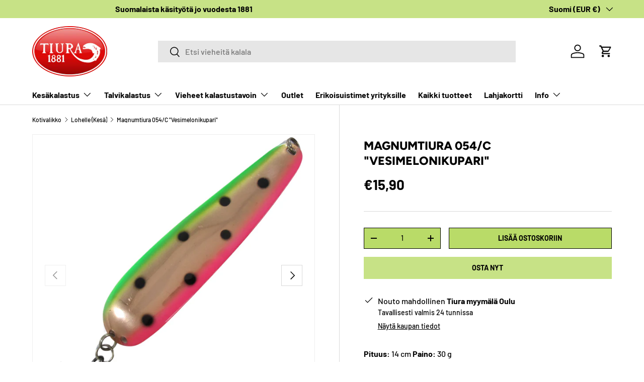

--- FILE ---
content_type: text/javascript
request_url: https://tiura.fi/cdn/shop/t/3/assets/variant-picker.js?v=142592027428277433591703160505
body_size: 1312
content:
if(!customElements.get("variant-picker")){class VariantPicker extends HTMLElement{constructor(){super(),this.section=this.closest(".js-product"),this.productForm=this.section.querySelector(".js-product-form-main"),this.optionSelectors=this.querySelectorAll(".option-selector"),this.data=this.getProductData(),this.updateAvailability(),this.addEventListener("change",this.handleVariantChange.bind(this))}handleVariantChange(evt){const selectedOptions=this.getSelectedOptions();this.variant=null,this.variant=this.data.product.variants.find(v=>v.options.every((val,index)=>val===selectedOptions[index])),this.variant&&(this.updateMedia(),this.updateUrl(evt),this.updateVariantInput()),this.updateAddToCartButton(),this.updateAvailability(),this.updatePrice(),this.updateWeight(),this.updateBarcode(),this.updateBackorderText(),this.updatePickupAvailability(),this.updateSku(),VariantPicker.updateLabelText(evt),this.dispatchEvent(new CustomEvent("on:variant:change",{bubbles:!0,detail:{form:this.productForm,variant:this.variant,product:this.data.product}}))}updateAddToCartButton(){if(this.productForm=this.section.querySelector(".js-product-form-main"),!this.productForm)return;this.addBtn=this.addBtn||this.productForm.querySelector('[name="add"]');const variantAvailable=this.variant&&this.variant.available,unavailableStr=this.variant?theme.strings.noStock:theme.strings.noVariant;this.addBtn.disabled=!variantAvailable,this.addBtn.textContent=variantAvailable?this.addBtn.dataset.addToCartText:unavailableStr}updateAvailability(){if(this.dataset.showAvailability==="false")return;let currVariant=this.variant;this.variant||(currVariant={options:this.getSelectedOptions()});const updateOptionAvailability=(optionEl,available,soldout)=>{const el=optionEl,text=soldout?theme.strings.noStock:theme.strings.noVariant;if(el.classList.toggle("is-unavailable",!available),optionEl.classList.contains("custom-select__option")){const em=el.querySelector("em");em&&(em.hidden=available),available||(em?em.textContent=text:el.innerHTML=`${el.innerHTML} <em class="pointer-events-none">${text}</em>`)}else available?el.nextElementSibling.removeAttribute("title"):el.nextElementSibling.title=text};this.querySelectorAll(".js-option").forEach(optionEl=>{updateOptionAvailability(optionEl,!1,!1)}),this.optionSelectors.forEach((selector,selectorIndex)=>{this.data.product.variants.forEach(variant=>{let matchCount=0;if(variant.options.forEach((option,optionIndex)=>{option===currVariant.options[optionIndex]&&optionIndex!==selectorIndex&&(matchCount+=1)}),matchCount===currVariant.options.length-1){const options=selector.querySelectorAll(".js-option"),optionEl=Array.from(options).find(opt=>selector.dataset.selectorType==="dropdown"?opt.dataset.value===variant.options[selectorIndex]:opt.value===variant.options[selectorIndex]);optionEl&&updateOptionAvailability(optionEl,variant.available,!variant.available)}})})}updateBackorderText(){if(this.backorder=this.backorder||this.section.querySelector(".backorder"),!this.backorder)return;let hideBackorder=!0;if(this.variant&&this.variant.available){const{inventory}=this.data.formatted[this.variant.id];if(this.variant.inventory_management&&inventory==="none"){const backorderProdEl=this.backorder.querySelector(".backorder__product"),prodTitleEl=this.section.querySelector(".product-title"),variantTitle=this.variant.title.includes("Default")?"":` - ${this.variant.title}`;backorderProdEl.textContent=`${prodTitleEl.textContent}${variantTitle}`,hideBackorder=!1}}this.backorder.hidden=hideBackorder}static updateLabelText(evt){const selector=evt.target.closest(".option-selector");if(selector.dataset.selectorType==="dropdown")return;const colorText=selector.querySelector(".js-color-text");colorText&&(colorText.textContent=evt.target.nextElementSibling.querySelector(".js-value").textContent)}updateMedia(){if(this.variant.featured_media)if(this.section.matches("quick-add-drawer"))this.section.updateMedia(this.variant.featured_media.id);else{if(this.mediaGallery=this.mediaGallery||this.section.querySelector("media-gallery"),!this.mediaGallery)return;const variantMedia=this.mediaGallery.querySelector(`[data-media-id="${this.variant.featured_media.id}"]`);this.mediaGallery.setActiveMedia(variantMedia,!0,!0)}}updatePickupAvailability(){this.pickUpAvailability=this.pickUpAvailability||this.section.querySelector("pickup-availability"),this.pickUpAvailability&&(this.variant&&this.variant.available?this.pickUpAvailability.getAvailability(this.variant.id):(this.pickUpAvailability.removeAttribute("available"),this.pickUpAvailability.innerHTML=""))}updatePrice(){if(this.price=this.price||this.section.querySelector(".product-info__price > .price"),!!this.price){if(this.variant){const priceCurrentEl=this.price.querySelector(".price__current"),priceWasEl=this.price.querySelector(".price__was"),unitPriceEl=this.price.querySelector(".unit-price");if(priceCurrentEl.innerHTML=this.data.formatted[this.variant.id].price,priceWasEl&&(priceWasEl.innerHTML=this.data.formatted[this.variant.id].compareAtPrice||""),this.variant.unit_price_measurement){const valueEl=this.price.querySelector(".unit-price__price"),unitEl=this.price.querySelector(".unit-price__unit"),value=this.variant.unit_price_measurement.reference_value,unit=this.variant.unit_price_measurement.reference_unit;valueEl.innerHTML=this.data.formatted[this.variant.id].unitPrice,unitEl.textContent=value===1?unit:`${value} ${unit}`}unitPriceEl.hidden=!this.variant.unit_price_measurement,this.price.classList.toggle("price--on-sale",this.variant.compare_at_price>this.variant.price),this.price.classList.toggle("price--sold-out",!this.variant.available)}this.price.querySelector(".price__default").hidden=!this.variant,this.price.querySelector(".price__no-variant").hidden=this.variant}}updateWeight(){if(this.weights=this.weights||this.section.querySelectorAll(".product-info__weight"),this.weights.length===0)return;const weightAvailable=this.variant&&this.variant.weight>0;this.weights.forEach(weight=>{weight.textContent=weightAvailable?this.data.formatted[this.variant.id].weight:"",weight.hidden=!weightAvailable})}updateBarcode(){if(this.barcodes=this.barcodes||this.section.querySelectorAll(".product-info__barcode-value"),this.barcodes.length===0)return;const barcodeAvailable=this.variant&&this.variant.barcode;this.barcodes.forEach(barcode=>{barcode.textContent=barcodeAvailable?this.variant.barcode:"",barcode.parentNode.hidden=!barcodeAvailable})}updateSku(){if(this.sku=this.sku||this.section.querySelector(".product-sku__value"),!this.sku)return;const skuAvailable=this.variant&&this.variant.sku;this.sku.textContent=skuAvailable?this.variant.sku:"",this.sku.parentNode.hidden=!skuAvailable}updateUrl(evt){!evt||evt.type!=="change"||this.dataset.updateUrl==="false"||window.history.replaceState({},"",`${this.dataset.url}?variant=${this.variant.id}`)}updateVariantInput(){this.forms=this.forms||this.section.querySelectorAll(".js-product-form-main, .js-instalments-form"),this.forms.forEach(form=>{const input=form.querySelector('input[name="id"]');input.value=this.variant.id,input.dispatchEvent(new Event("change",{bubbles:!0}))})}getSelectedOptions(){const selectedOptions=[];return this.optionSelectors.forEach(selector=>{selector.dataset.selectorType==="dropdown"?selectedOptions.push(selector.querySelector(".custom-select__btn").textContent.trim()):selectedOptions.push(selector.querySelector("input:checked").value)}),selectedOptions}getProductData(){const dataEl=this.querySelector('[type="application/json"]');return JSON.parse(dataEl.textContent)}}customElements.define("variant-picker",VariantPicker)}
//# sourceMappingURL=/cdn/shop/t/3/assets/variant-picker.js.map?v=142592027428277433591703160505


--- FILE ---
content_type: text/javascript
request_url: https://tiura.fi/cdn/shop/t/3/assets/speech-search.js?v=106462966657620737681703160505
body_size: -83
content:
function debounce(fn,wait=300){let t;return(...args)=>{clearTimeout(t),t=setTimeout(()=>fn.apply(this,args),wait)}}if(!customElements.get("speech-search-button")){class SpeechSearchButton extends HTMLElement{constructor(){super(),this.recognition=null,this.isListening=!1,this.form=null,this.searchInput=null,this.predictiveSearch=this.closest("predictive-search");const userAgent=window.navigator.userAgent.toLowerCase();"webkitSpeechRecognition"in window&&userAgent.indexOf("chrome")>-1&&window.chrome&&userAgent.indexOf("edg/")===-1?(this.init(),this.bindEvents()):this.predictiveSearch&&this.predictiveSearch.classList.add("speech-search--failed")}bindEvents(){this.recognition.addEventListener("result",debounce(evt=>{if(evt.results){const term=evt.results[0][0].transcript;this.searchInput.value=term,this.searchInput.getAttribute("role")==="combobox"?this.searchInput.dispatchEvent(new Event("input")):this.form.submit()}},300)),this.recognition.addEventListener("audiostart",()=>{this.isListening=!0,this.classList.add("search__speech-listening")}),this.recognition.addEventListener("audioend",()=>{this.isListening=!1,this.classList.remove("search__speech-listening")}),this.addEventListener("click",this.toggleListen),this.addEventListener("keydown",e=>{(e.code==="Space"||e.code==="Enter")&&this.toggleListen(e)})}init(){this.classList.remove("hidden"),this.recognition=new window.webkitSpeechRecognition,this.recognition.continuous=!1,this.recognition.interimResults=!1,this.form=this.closest("form"),this.searchInput=this.form.querySelector(".js-search-input"),this.predictiveSearch&&this.predictiveSearch.classList.add("speech-search--enabled")}toggleListen(evt){evt.preventDefault(),this.isListening?this.recognition.stop():this.recognition.start()}}customElements.define("speech-search-button",SpeechSearchButton)}
//# sourceMappingURL=/cdn/shop/t/3/assets/speech-search.js.map?v=106462966657620737681703160505
